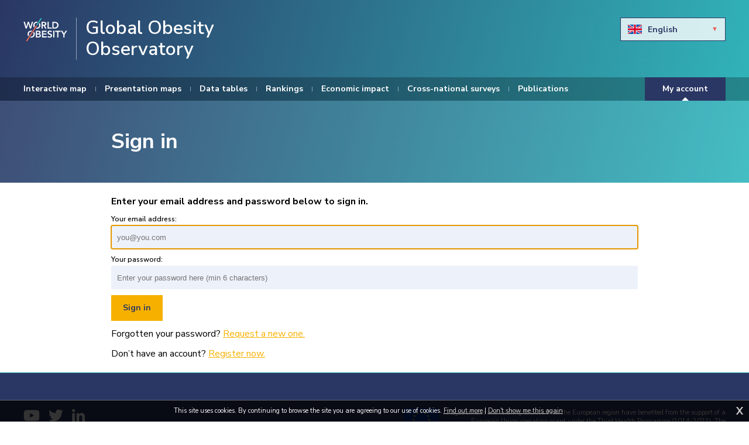

--- FILE ---
content_type: image/svg+xml
request_url: https://data.worldobesity.org/gfx/cur.svg
body_size: -210
content:
<svg xmlns="http://www.w3.org/2000/svg" width="23" height="12" xmlns:v="https://vecta.io/nano"><path d="M11.5.005L23 12H0z" fill="#fff" fill-rule="evenodd"/></svg>